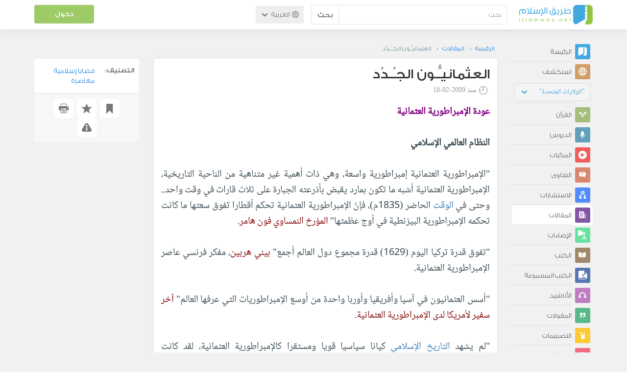

--- FILE ---
content_type: text/html; charset=UTF-8
request_url: https://ar.islamway.net/article/5076/%D8%A7%D9%84%D8%B9%D8%AB%D9%85%D8%A7%D9%86%D9%8A%D9%88%D9%86-%D8%A7%D9%84%D8%AC%D8%AF%D8%AF?__ref=c-rel&__score=0.4
body_size: 26242
content:
<!DOCTYPE html>
<html lang="ar">
<head>
    <meta charset="utf-8">
    <title>العثمانيـُّـون الجـُـدُد - حامد بن عبد الله العلي - طريق الإسلام</title>
    <link rel="canonical" href="https://ar.islamway.net/article/5076/%D8%A7%D9%84%D8%B9%D8%AB%D9%85%D8%A7%D9%86%D9%8A%D9%88%D9%86-%D8%A7%D9%84%D8%AC%D8%AF%D8%AF"/>
                                <link rel="amphtml" href="https://ar.islamway.net/amp/article/5076/%D8%A7%D9%84%D8%B9%D8%AB%D9%85%D8%A7%D9%86%D9%8A%D9%88%D9%86-%D8%A7%D9%84%D8%AC%D8%AF%D8%AF"/>
                <meta name="viewport" content="width=device-width, initial-scale=1, maximum-scale=5">
    <link rel="preconnect" href="//static.islamway.net">
    <link rel="preload" href="//static.islamway.net/bundles/islamway/fonts/iw-icons-1.4.woff2" as="font" type="font/woff2" crossorigin>
            <link rel="preload" href="//static.islamway.net/bundles/islamway/fonts/gess-med.woff2" as="font" type="font/woff2" crossorigin>
        <link rel="preload" href="//static.islamway.net/bundles/islamway/fonts/noto-naskh-ar.woff2" as="font" type="font/woff2" crossorigin>
        <link rel="preload" href="//static.islamway.net/bundles/islamway/fonts/gess-light.woff2" as="font" type="font/woff2" crossorigin>
        <meta http-equiv="X-UA-Compatible" content="IE=edge">
    <link rel="icon" type="image/x-icon" href="/favicon.ico"/>
    <meta name="theme-color" content="#3c763d"/>
    <meta name="description" content="العثمانيـُّـون الجـُـدُد - حامد بن عبد الله العلي. التصنيف: قضايا إسلامية معاصرة">
<meta name="fb:admins" content="100001957972275">
<meta name="fb:app_id" content="1071389429539367">
<meta name="og:type" content="article">
<meta name="og:url" content="https://ar.islamway.net/article/5076">
<meta name="og:title" content="العثمانيـُّـون الجـُـدُد - حامد بن عبد الله العلي">
<meta name="og:description" content="العثمانيـُّـون الجـُـدُد - حامد بن عبد الله العلي. التصنيف: قضايا إسلامية معاصرة">
<meta name="twitter:card" content="summary">
<meta name="twitter:site" content="@IslamwayApps">
<meta name="twitter:title" content="العثمانيـُّـون الجـُـدُد - حامد بن عبد الله العلي">
<meta name="twitter:description" content="العثمانيـُّـون الجـُـدُد - حامد بن عبد الله العلي. التصنيف: قضايا إسلامية معاصرة">

    
    
<script type="application/ld+json">
{
    "@context": "http://schema.org",
    "@type": "Article",
    "headline": "العثمانيـُّـون الجـُـدُد",
    "publisher": {
        "@type": "Organization",
        "logo": {
            "@type": "ImageObject",
            "encodingFormat": "png",
            "width": 210,
            "height": 60,
            "isFamilyFriendly": "True",
            "url": "https://static.islamway.net/bundles/islamway/images/logo-210x60-ar.png"
        },
        "name": "Islamway"
    },
    "aggregateRating": {
        "@type": "AggregateRating",
        "ratingCount": 139,
        "ratingValue": 4.9,
        "bestRating": 5,
        "worstRating": 1
    },
    "author": {
        "@type": "Person",
        "name": "حامد بن عبد الله العلي"
    },
    "datePublished": "2009-02-18T00:00:00+0300",
    "dateModified": "2009-02-18T00:00:00+0300",
    "mainEntityOfPage": {
        "@type": "WebPage",
        "breadcrumb": {
            "@type": "BreadcrumbList",
            "itemListElement": [
                {
                    "@type": "ListItem",
                    "position": 1,
                    "item": {
                        "@id": "/",
                        "name": "الرئيسة"
                    }
                },
                {
                    "@type": "ListItem",
                    "position": 2,
                    "item": {
                        "@id": "/articles",
                        "name": "المقالات"
                    }
                },
                {
                    "@type": "ListItem",
                    "position": 3,
                    "item": {
                        "@id": "/article/5076",
                        "name": "العثمانيـُّـون الجـُـدُد"
                    }
                }
            ]
        }
    }
}
</script>
            <script>
        window.ga=window.ga||function(){(ga.q=ga.q||[]).push(arguments)};ga.l=+new Date;
        ga('create', 'UA-383411-1', {'cookieDomain': 'none','siteSpeedSampleRate': 20});
        ga('require', 'displayfeatures');
        ga('set', 'anonymizeIp', true);
        ga('send', 'pageview');
        ga('set', 'contentGroup3', 'islamw');
        ga('set', 'contentGroup5', window.matchMedia('(display-mode: standalone)').matches ? 'standalone' : 'browser');
    </script>
    <script async src='https://www.google-analytics.com/analytics.js'></script>

    <link rel="manifest" href="/manifest-ar.json"/>
    <link rel="publisher" href="https://plus.google.com/112852462581299882836/"/>     <link rel="home" href="https://ar.islamway.net/"/>
    <meta name="application-name" content="طريق الإسلام"/>
            <link rel="stylesheet" href="https://static.islamway.net/bundles/islamway/css/bootstrap-3.3.4.min.css">
                    <link rel="stylesheet" href="https://static.islamway.net/bundles/islamway/css/bootstrap-rtl-3.3.4.min.css">
                                            <link rel="stylesheet" href="https://static.islamway.net/assets/1.1.15/css/main_rtl.min.css">
                            <link rel="stylesheet" href="/bundles/islamway/css/ramadan1446.css">
        <style>
    .fatwarequest-user-email { color: #2196f3; }
    .entry-view .book-cover { width: 80%; max-width: 400px !important; }
    .post-details .img-wpr img { width: 100% }
    .entry-view .scholarBottom div.info a { color: #555; font-size: 11pt; }
    .brief-biography { font-size: 9pt; }
    @media (max-width: 480px) {
      .post-details #accordion .panel-body { padding: 15px 3px 3px; }
    }

    #content-wpr .entry-view .breadcrumbs, #content-wpr .collection-wpr .breadcrumbs { display: block; margin: 0; padding: 0 20px 10px; max-width: 100%; overflow: hidden; }
    #content-wpr .breadcrumbs ul { width: 800px; }
    #content-wpr .breadcrumbs li a, .breadcrumbs li span { font: 200 13px GE_SS !important; padding: 0; }
    #content-wpr .breadcrumbs li a span { color: #1e88e5; }
    #content-wpr .breadcrumbs li + li::before { content: ""; padding: 0; }

    #content-header.aggregate-173 .iw-panel {
        position: relative;
        margin-top: 0 !important;
        padding: 70px 30px !important;
        text-align: center;
        background-position: left bottom;
        background-repeat: no-repeat;
        background-size: cover;
        background-image: url(/bundles/islamway/images/ramadan-banner-bg.png);
        background-color: #42a9df;
    }
    
    #content-header.aggregate-178 .iw-panel, 
    #content-header.aggregate-182 .iw-panel, 
    #content-header.aggregate-184 .iw-panel, 
    #content-header.aggregate-186 .iw-panel, 
    #content-header.aggregate-188 .iw-panel,
	#content-header.aggregate-190 .iw-panel {
        position: relative;
        margin-top: 0 !important;
        padding: 70px 30px !important;
        text-align: center;
        background-position: left bottom;
        background-repeat: no-repeat;
        background-size: cover;
        background-color: #42a9df;
    }
    
    #content-header.aggregate-178 .iw-panel {
        background-image: url(/bundles/islamway/images/ramadan-1442-banner-bg-02.jpg);
    }
    
    #content-header.aggregate-182 .iw-panel {
        background-image: url(/bundles/islamway/images/ramadan-1443-banner-bg-02.jpg);
    }
    
    #content-header.aggregate-184 .iw-panel {
        background-image: url(/bundles/islamway/images/Lial-Ashr.png);
    }

    #content-header.aggregate-186 .iw-panel {
        background-image: url(/bundles/islamway/images/ramadan-1444-banner-bg-02.jpg);
    }

    #content-header.aggregate-188 .iw-panel {
        background-image: url(/bundles/islamway/images/ramadan-1445-banner-bg-02.jpg);
    }
	
	#content-header.aggregate-190 .iw-panel {
        background-image: url(/bundles/islamway/images/ramadan-1446-banner-bg-02.jpg);
    }

    #content-header.aggregate-173 h1 span, 
    #content-header.aggregate-178 h1 span, 
    #content-header.aggregate-182 h1 span, 
    #content-header.aggregate-184 h1 span, 
    #content-header.aggregate-186 h1 span, 
    #content-header.aggregate-188 h1 span,
    #content-header.aggregate-190 h1 span {
        display: none;
    }

    #content-header.aggregate-173 h1, 
    #content-header.aggregate-178 h1, 
    #content-header.aggregate-182 h1, 
    #content-header.aggregate-184 h1, 
    #content-header.aggregate-186 h1,
    #content-header.aggregate-188 h1,
    #content-header.aggregate-190 h1 {
        color: #fff !important;
        margin: 0 !important;
    }
    </style>
    <script>var isOldIE = false;</script>
    <!--[if lt IE 9]>
    <script>
        // <![CDATA[
    isOldIE = true;
    document.createElement('header');document.createElement('nav');document.createElement('main');document.createElement('footer');
    // ]]>
    </script>
    <![endif]-->
    <!--[if lte IE 9]>
    <script src="//static.islamway.net/bundles/islamway/js/respond-1.4.2.min.js"></script>
    <![endif]-->
</head>
<body class="rtl hover" itemscope itemtype="http://schema.org/WebPage">
<div class="main-wrapper">
    <header class="nav-onscroll nav-down" itemscope itemtype="http://schema.org/WPHeader">
        <div id="header-top">
            <div id="brand-bar">
                <div class="container">
                    <div class="brand-bar-search">
                        <div class="brand-logo">
                            <a href="/">
                                <img height="40" src="//static.islamway.net/uploads/settings/ar-logo.png" alt="طريق الإسلام">
                            </a>
                        </div>
                        <div id="search-wpr">
                            <a href="#" class="main-menu-trigger"><span class="icon-menu"></span><span class="hint">القائمة الرئيسية</span></a>
                            <form method="get" role="search" action="/search">
                                <div class="input-group">
                                    <label for="srch-term" class="sr-only">بحث</label>
                                    <input type="text" class="form-control" placeholder="بحث"
                                           name="query" id="srch-term" value="">
                                    <div class="input-group-btn">
                                        <button class="btn btn-default" type="submit">بحث</button>
                                    </div>
                                </div>
                            </form>
                        </div>

                        <div class="language-picker dropdown">
                            <a href="#" class="dropdown-toggle" data-toggle="dropdown" aria-expanded="false" role="button">
                                <span class="icon-globe"></span>
                                العربية
                                <span class="arrow-down icon-arrow-down"></span>
                            </a>
                            <ul class="dropdown-menu" role="menu" aria-labelledby="language menu">
                                                                    <li role="presentation">
                                                                                    <span role="menuitem" tabindex="-1" class="ar">العربية</span>
                                                                            </li>
                                                                    <li role="presentation">
                                                                                    <a role="menuitem" tabindex="-1" class="en" href="//en.islamway.net/">English</a>
                                                                            </li>
                                                                    <li role="presentation">
                                                                                    <a role="menuitem" tabindex="-1" class="fr" href="http://fr.islamway.net">français</a>
                                                                            </li>
                                                                    <li role="presentation">
                                                                                    <a role="menuitem" tabindex="-1" class="id" href="http://id.islamway.net">Bahasa Indonesia</a>
                                                                            </li>
                                                                    <li role="presentation">
                                                                                    <a role="menuitem" tabindex="-1" class="tr" href="http://tr.islamway.net">Türkçe</a>
                                                                            </li>
                                                                    <li role="presentation">
                                                                                    <a role="menuitem" tabindex="-1" class="fa" href="http://fa.islamway.net">فارسی</a>
                                                                            </li>
                                                                    <li role="presentation">
                                                                                    <a role="menuitem" tabindex="-1" class="es" href="http://es.islamway.net">español</a>
                                                                            </li>
                                                                    <li role="presentation">
                                                                                    <a role="menuitem" tabindex="-1" class="de" href="http://de.islamway.net">Deutsch</a>
                                                                            </li>
                                                                    <li role="presentation">
                                                                                    <a role="menuitem" tabindex="-1" class="it" href="http://it.islamway.net">italiano</a>
                                                                            </li>
                                                                    <li role="presentation">
                                                                                    <a role="menuitem" tabindex="-1" class="pt" href="http://pt.islamway.net">português</a>
                                                                            </li>
                                                                    <li role="presentation">
                                                                                    <a role="menuitem" tabindex="-1" class="zh" href="http://zh.islamway.net">中文</a>
                                                                            </li>
                                                            </ul>
                        </div>
                    </div>

                    <div class="brand-bar-user" data-intro-id="login" data-position='bottom' data-intro-text="تسجيل الدخول يتيح لك كامل خدمات الموقع أثناء التصفح">
                        <div id="user-menu">
                            <div class="membership-btns align-center col-xs-12">
    <div class="menu-container" >
        <a class="btn bg-green color-white header-btn"  data-toggle="modal" data-url="/login" data-target="#modalBox">دخول</a>
    </div>
    <br>
</div>

                        </div>
                    </div>

                </div>
            </div>
        </div>
    </header>

    <div id="main-wpr" class="container">
        <div class="row">
            <div class="col-lg-2 col-md-3">
                <div id="main-menu" class="inner-menu">
                    <div class="dropdown phone-language-picker">
                        <a href="#" class="dropdown-toggle" data-toggle="dropdown" aria-expanded="false" role="button">
                            <span class="icon-globe"></span>
                            العربية
                            <span class="arrow-down icon-arrow-down"></span>
                        </a>
                        <ul class="dropdown-menu" role="menu" aria-labelledby="language menu">
                                                            <li role="presentation">
                                                                            <span role="menuitem" tabindex="-1" class="ar">العربية</span>
                                                                    </li>
                                                            <li role="presentation">
                                                                            <a role="menuitem" tabindex="-1" class="en" href="//en.islamway.net/">English</a>
                                                                    </li>
                                                            <li role="presentation">
                                                                            <a role="menuitem" tabindex="-1" class="fr" href="http://fr.islamway.net">français</a>
                                                                    </li>
                                                            <li role="presentation">
                                                                            <a role="menuitem" tabindex="-1" class="id" href="http://id.islamway.net">Bahasa Indonesia</a>
                                                                    </li>
                                                            <li role="presentation">
                                                                            <a role="menuitem" tabindex="-1" class="tr" href="http://tr.islamway.net">Türkçe</a>
                                                                    </li>
                                                            <li role="presentation">
                                                                            <a role="menuitem" tabindex="-1" class="fa" href="http://fa.islamway.net">فارسی</a>
                                                                    </li>
                                                            <li role="presentation">
                                                                            <a role="menuitem" tabindex="-1" class="es" href="http://es.islamway.net">español</a>
                                                                    </li>
                                                            <li role="presentation">
                                                                            <a role="menuitem" tabindex="-1" class="de" href="http://de.islamway.net">Deutsch</a>
                                                                    </li>
                                                            <li role="presentation">
                                                                            <a role="menuitem" tabindex="-1" class="it" href="http://it.islamway.net">italiano</a>
                                                                    </li>
                                                            <li role="presentation">
                                                                            <a role="menuitem" tabindex="-1" class="pt" href="http://pt.islamway.net">português</a>
                                                                    </li>
                                                            <li role="presentation">
                                                                            <a role="menuitem" tabindex="-1" class="zh" href="http://zh.islamway.net">中文</a>
                                                                    </li>
                                                    </ul>
                    </div>
                    <ul id="activity-stream-tabs" class="list-inline">
    
    <li >
        <a href="/?tab=m">
            <i class="icon-logo-gray"></i>
            <span>الرئيسة</span>
        </a>
    </li>

        <li class="" data-intro-id="discover" data-position='bottom' data-intro-text="استعرض المواد الأكثر اهتمامًا من زوار دولتك أو الدولة التي تختارها">
        <a href="/?tab=h">
            <i class="icon-globe"></i>
            <span>استكشف</span>
        </a>
        <input type="hidden" id="country-code" name="country-code" value="US">
        <div id="country-selector" class="btn-group" data-id="US">
          <a type="button" class="dropdown-toggle" data-toggle="dropdown" aria-haspopup="true" aria-expanded="false">
              "الولايات المتحدة"
            <span class="arrow-down icon-arrow-down"></span>
          </a>
          <ul class="dropdown-menu">
            <li><a href="#" data-id="SA">السعودية</a></li>
            <li><a href="#" data-id="EG">مصر</a></li>
            <li><a href="#" data-id="DZ">الجزائر</a></li>
            <li><a href="#" data-id="MA">المغرب</a></li>
            <li class="countries-filter-search"><input id="country-filter" type="text" /></li>
            <li class="all-countries"></li>
          </ul>
        </div>
    </li>
</ul>
                    
    
<ul itemscope itemtype="http://schema.org/SiteNavigationElement">
            <li >
            <a itemprop="url" href="/recitations" title="القرآن">
                <i class="icon-recitations"></i>
                <span itemprop="name">القرآن</span>
            </a>
        </li>
            <li >
            <a itemprop="url" href="/lessons" title="الدروس">
                <i class="icon-lessons"></i>
                <span itemprop="name">الدروس</span>
            </a>
        </li>
            <li >
            <a itemprop="url" href="/videos" title="المرئيات">
                <i class="icon-videos"></i>
                <span itemprop="name">المرئيات</span>
            </a>
        </li>
            <li >
            <a itemprop="url" href="/fatawa" title="الفتاوى">
                <i class="icon-fatawa"></i>
                <span itemprop="name">الفتاوى</span>
            </a>
        </li>
            <li >
            <a itemprop="url" href="/counsels" title="الاستشارات">
                <i class="icon-counsels"></i>
                <span itemprop="name">الاستشارات</span>
            </a>
        </li>
            <li class="current">
            <a itemprop="url" href="/articles" title="المقالات">
                <i class="icon-articles"></i>
                <span itemprop="name">المقالات</span>
            </a>
        </li>
            <li >
            <a itemprop="url" href="/spotlights" title="الإضاءات">
                <i class="icon-spotlights"></i>
                <span itemprop="name">الإضاءات</span>
            </a>
        </li>
            <li >
            <a itemprop="url" href="/books" title="الكتب">
                <i class="icon-books"></i>
                <span itemprop="name">الكتب</span>
            </a>
        </li>
            <li >
            <a itemprop="url" href="/audiobooks" title="الكتب المسموعة">
                <i class="icon-audiobooks"></i>
                <span itemprop="name">الكتب المسموعة</span>
            </a>
        </li>
            <li >
            <a itemprop="url" href="/anasheed" title="الأناشيد">
                <i class="icon-anasheed"></i>
                <span itemprop="name">الأناشيد</span>
            </a>
        </li>
            <li >
            <a itemprop="url" href="/quotes" title="المقولات">
                <i class="icon-quotes"></i>
                <span itemprop="name">المقولات</span>
            </a>
        </li>
            <li >
            <a itemprop="url" href="/photos" title="التصميمات">
                <i class="icon-photos"></i>
                <span itemprop="name">التصميمات</span>
            </a>
        </li>
            <li >
            <a itemprop="url" href="https://akhawat.islamway.net/forum/" title="ركن الأخوات">
                <i class="icon-sisters"></i>
                <span itemprop="name">ركن الأخوات</span>
            </a>
        </li>
            <li >
            <a itemprop="url" href="/scholars" title="العلماء والدعاة">
                <i class="icon-scholars"></i>
                <span itemprop="name">العلماء والدعاة</span>
            </a>
        </li>
    </ul>

                    <ul class="about-menu">
                        <li ><a href="/contact-forms/send">
                                <i class="icon-logo-gray icon-gray"></i>
                                <span>اتصل بنا</span>
                            </a></li>
                        <li >
                            <a href="/page/101/%D9%85%D9%86%20%D9%86%D8%AD%D9%86">
                                <i class="icon-logo-gray icon-gray"></i>
                                <span>من نحن</span>
                            </a>
                        </li>
                        <li >
                            <a href="/page/104/%D8%A7%D8%B9%D9%84%D9%86%20%D9%85%D8%B9%D9%86%D8%A7">
                                <i class="icon-logo-gray icon-gray"></i>
                                <span>اعلن معنا</span>
                            </a>
                        </li>
                        <li>
                            <a class="back-to-old" onclick="ga('send', 'event', 'Back-to-old-version', 'https://ar.islamway.net/article/5076/%D8%A7%D9%84%D8%B9%D8%AB%D9%85%D8%A7%D9%86%D9%8A%D9%88%D9%86-%D8%A7%D9%84%D8%AC%D8%AF%D8%AF')" href="http://ar.old.islamway.net/article/5076/%D8%A7%D9%84%D8%B9%D8%AB%D9%85%D8%A7%D9%86%D9%8A%D9%88%D9%86-%D8%A7%D9%84%D8%AC%D8%AF%D8%AF?__ref=c-rel&amp;__score=0.4">
                                <i class="icon-logo-gray icon-gray"></i>
                                <span>الموقع القديم</span>
                            </a>
                        </li>
                    </ul>

                    <div class="about-sec">
                        <span class="copyrights">جميع الحقوق محفوظة 1998 - 2026</span>
                        <div class="side-social-icons">
                            <ul>
                                <li><a target="_blank" rel="noopener noreferrer" href="https://www.facebook.com/ArIslamway" title="Facebook"><span class="icon-facebook-rounded"></span></a></li>
                                <li><a target="_blank" rel="noopener noreferrer" href="https://twitter.com/ArIslamway" title="Twitter"><span class="icon-twitter-rounded"></span></a></li>
                                <li><a target="_blank" rel="noopener noreferrer" href="https://www.pinterest.com/ArIslamway" title="Pinterest"><span class="icon-pinterest-rounded"></span></a></li>
                            </ul>

                        </div>

                        
                    </div>
                </div>
            </div>

            <div class="col-lg-10 col-md-9">

                <a class="starttour" href="javascript:void(0);" style="display: none">مساعدة</a>
                <div class="ads_wrap">
                    <div class="ads-box-200x90 top_ad_small">
                        <div class="adunit" data-adunit="AR_200x90_W_top_allpages" data-dimensions="200x90" data-size-mapping="top-right-ads" itemscope itemtype="http://schema.org/WPAdBlock" style="margin:0 auto 15px auto;"></div>
                    </div>
                    <div class="ads-box-728x90 top_ad_big">
                        <div class="adunit" data-adunit="AR_728x90-320x100_WTM_top_allpages" data-size-mapping="top-left-ads" itemscope itemtype="http://schema.org/WPAdBlock" style=" margin:0 auto 15px auto;"></div>
                    </div>
                </div>
                <main class="row">
                    
                                                            <div id="content-wpr" class="col-sm-12">

                                                
                        
                                                
                        
                                        
                                                        <div class="content">
        <div class="row entry-view article" data-id="141111">
            <div class="breadcrumbs">
    <ul>
          <li><a href="/" class="home" data-tip="الرئيسة"><span>الرئيسة</span></a></li>
          <li><a href="/articles"><span>المقالات</span></a></li>
          <li><span>العثمانيـُّـون الجـُـدُد</span></li>
        </ul>
</div>

            <div class="col-lg-9 col-md-12 col-sm-12">
                
                <div class="w-box post-details clear">
                    <div class="post-title">
                        <h1 class="title">العثمانيـُّـون الجـُـدُد</h1>
                                                    <div class="time"><span class="icon-time"></span>منذ <span class="darker">2009-02-18</span></div>
                                            </div>
                    
                    <div class="html">
        <div ><span
style="color: #800080"><strong>عودة الإمبراطورية
العثمانية</strong></span><br />
<br />
<strong>النظام العالمي الإسلامي</strong><br />
<br />
"الإمبراطورية العثمانية إمبراطورية واسعة، وهي ذات أهمية غير متناهية
من الناحية التاريخية، الإمبراطورية العثمانية أشبه ما تكون بمارد
يقبض بأذرعته الجبارة على ثلاث قارات في وقت واحد.. وحتى في <a class="term" target="_blank" href="/tag/الوقت">الوقت</a>
الحاضر (1835م)، فإنّ الإمبراطورية العثمانية تحكم أقطارا تفوق سعتها
ما كانت تحكمه الإمبراطورية البيزنطية في أوج عظمتها" <span
class="maroon">المؤرخ النمساوي فون هامر</span>.<br />
<br />
"تفوق قدرة تركيا اليوم (1629) قدرة مجموع دول العالم أجمع" <span
class="maroon">بيني هربين</span>، مفكر فرنسي عاصر
الإمبراطورية العثمانية.<br />
<br />
"أسس العثمانيون في آسيا وأفريقيا وأوربا واحدة من أوسع الإمبراطوريات
التي عرفها العالم" <span class="maroon">آخر سفير لأمريكا
لدى الإمبراطورية العثمانية</span>.<br />
<br />
"لم يشهد <a class="term" target="_blank" href="/tag/التاريخ الإسلامي">التاريخ الإسلامي</a> كيانا سياسيا قويا ومستقرا كالإمبراطورية
العثمانية، لقد كانت الإمبراطورية العثمانية هي الدولة الأكبر،
والأوسع، والأكثر استقرارا، كانت تمتلك أكبر المصادر الإقتصادية في
أوروبا، وكان جهازها الإداري في حد ذاته بناء راسخا، يخدم ويرعى مصالح
الشعب العثماني، كان الأسطول العثماني يسيطر على كامل البحر الأبيض،
وكانت أسطنبول تبهر أنظار السياح الأوربيين كأكبر مركز للحضارة في
العالم" <span class="maroon">المستشرق الفرنسي
سوفواقت</span>.<br />
<br />
"كانت الإمبراطورية العثمانية دولة عالمية كبرى بحق" <span
class="maroon">المستشرق الألماني بابنجر</span>.<br />
<br />
"الإمبراطورية العثمانية هي إحدى أهم ظواهر التاريخ العالمي المذهلة
جداً، والخارقة للعادة" <span class="maroon">المؤرخ
الإنجليزي داوني</span>.<br />
<br />
"الإمبراطورية العثمانية هي الدولة الوحيدة التي جمعت الشرق الأوسط
تحت حكمها أطول حقبة في التاريخ.. إن كافة الأقوام الناطقة بالعربية
اجتمعت تحت راية دولة واحدة.. إن أيـَّا من الدول الأوربية
الاستعمارية التي أخذت مكان <a class="term" target="_blank" href="/search?domain=default&__ref=_keyword_&query=%22الدولة العثمانية%22">الدولة العثمانية</a>، سواء إنجلترا، أو
فرنسا، أو إيطاليا، أو روسيا، لم تتمكن من إدارة هذه الأقطار مدة طويل
، وبطريقة مستقرة كما أدارتها الدولة العثمانية" <span
class="maroon">المؤرخ الإنجليزي توينبي</span>.<br />
<br />
كل هذه النقول عن كتاب <span style="color: #a0522d">(تاريخ الدولة
العثمانية ليماز أزتونا ـ ص 7ـ 9)</span>.<br />
<br />
لا جدال في أنه لايمكن فهم علاقة النظام العالمي اليوم، والغرب خاصة،
بهذه المنطقة من العالم خاصة، وبالإسلام والمسلمين عامة، دون معرفة
تاريخ الإمبراطورية العثمانية، كيف انتظمت الأمة الإسلامية بأسرها في
نظام سياسي عالمي قائم على أسس الملة الإسلامية، والشريعة المحمدية،
وكيف انتهت.<br />
<br />
بل لايمكن فهم كيف وُلدتْ الدول العربيّة الحاليّة، وطبيعة علاقتها
بالنظام الغربيّ العالميّ، والدور الذي يريده هذا النظام لها في
الحيلولة دون عودة أي إمبراطورية إسلامية عالمية، دون التعرف على
تاريخ الإمبراطوريّة العثمانيّة الإسلاميّة العالميّة.<br />
<br />
ولامراء في أنـّه ليست ثمـة إمبراطورية قادت نظاما عالميا، قـد تعرضت
للظلم بتشويه التاريخ، أكثـر من الإمبراطورية العثمانية الإسلامية،
والسبب ظاهر لا يخفى، وهو أن الأمم التي تآمرت لإسقاط هذه
الإمبراطورية، لا شيء، سوى لأنها تمثـّل عظمة النظام الحضاري الإسلامي
العالمي، هي التي ـ في الغالب ـ كتب مؤخروها ومفكروها تاريخ هذه
الإمبراطورية.<br />
<br />
ولهذا أدخلت فيه التزييف، والافتراء، بهدف تقويض الأسس الفكرية
الحضارية التي تثبت قدرة الإسلام على إدارة العالم الإسلامي كلّه في
نظام عالمي حضاري، يحقِّق كل متطلبات النظام السياسي الناجح.<br />
<br />
ولهذا سننقل في هذا المقال ومضـات من تاريخ الإمبراطورية العثمانية،
من شأنها أن تلقي الضوء على عبقرية المسلمين في تأسيس النظام العالمي،
وحيويَّة ثقافتهم الإسلامية القادرة على بناء هذا التأسيس
الحضاري.<br />
<br />
وسننقل جميع هذه الومضات من فترات مختلفة، تقتصر على العصر الذهبي
لهذه الإمبراطورية فحسب، من نفس المصدر الذي نقلها منه نقول المقدمة،
إذ كان من أدق المصادر الموضوعية التركية التي أرَّخت لهذه
الإمبراطورية الإسلامية العظيمة.<br />
<br />
<strong>ومضـة</strong>: وصف لأحـد أعظـم أباطرة الإمبراطورية
الإسلامية:<br />
<br />
يقول المؤرخ الإيطالي zoro dolphin عن أعظم حاكم في الإمبراطورية
العثمانية فاتح القسطنطينية محمد الفاتح، والذي على يديه انتهت العصور
الوسطى وبدأت القرون الحديثــة:<br />
<br />
<span class="maroon">يقول</span>: "السلطان محمد، يندر أن
يضحك، ذكاؤه يعمل بصورة مستمرة، كريم جدا، عنيد، وجسور، وجريء في
تصميمه، ذكاؤه متّقد، هو كإسكندر الكبير، لا يشبع من الشهرة والرفعة،
يتحمل البرد والحر، والجوع والعطش، كلامه قطعي، لايخشى أحداً، بعيد عن
اللهو والمجون، يتكلم التركية واليونانية والصربية بصورة جيدة، ويجيد
قراءة وفهم اللغات الأخرى، يعكف على المطالعة كل يوم مدة من الزمن،
ومن الكتب التاريخية التي يطالعها: التاريخ الروماني، تاريخ البابوات،
أباطرة ألمانيا، وملوك فرنسا، ولمبارديا، له علم بجغرافيا إيطاليا
بصورة دقيقة، وبكامل فروعها، على علم كذلك بجميع الحكومات الموجودة في
أوربا، لا يستغني عن خارطة كبيرة لأوربا، يتبع العلوم العسكرية،
والجغرافية، برغبة شديدة، ماهر في تكييف نفسه على عادات وتقاليد
الأقطار المختلفة الموجودة في دولته" نقلا عن كتاب <span
style="color: #a0522d">(تاريخ الدولة العثمانية يماز أوتونا
1/144)</span>.<br />
<br />
<span class="maroon">ويقول عنه مــؤرّخ بريطاني</span>:
"فاتح، ليس متخصص لغات من الدرجة الأولى، ومؤرخا وفيلسوفا فحسب، بل هو
إلى جانب ذلك إداري عظيم، خيّال، وخبير في استعمال الأسلحة بشكل خارق
للعادة" <span style="color: #a0522d">(the harem. N.m.panzer لندن
1936م، ص 237)</span>.<br />
<br />
<strong>ومضـة</strong>: بداية عصر النهضة مع فتح الإمبراطورية
الإسلامية العثمانية لقسطنطينية<br />
<br />
ويقول مؤخر ثالث: "يبدأ عصر النهضة العلمية، مع فتح البيزنط في عام
1453م، على يد الفاتح، فاتح أحـد أكبـر حماة الإصلاح والنهضة العلمية
الحديثة، إن عصر النهضة العلمية مدين بالكثير، لتسامح فاتح وخلفيه
الأثنين، يسر فاتح إنتشار اللغة اليونانية القديمة في أوربا، دعا كل
من بايزيد وياوز، في 1506م، و1519، أنجيلو، وليوناردو دافينشي إلى
أستنابول بصورة رسمية، بينما لم يسمح لهما البابا بذلك" <span
style="color: #a0522d">(la renaissanee.p.Fayre ، 7، 46، 102، 104،
114)</span>.<br />
<br />
<strong>ومضـة</strong>: أول من اخترع الصواريخ<br />
<br />
وكانت الإمبراطورية الإسلامية العثمانية أول من اخترع الصواريخ، يقول
مؤلف كتاب تاريخ الدولة العثمانية في أحداث عام 1478م: "استعمل فاتح
في حصار أشكودرا، بالونات وصواريخ حريق، و11 مدفعا ضخماً جداً،
وصواريخ طيّارة تنفجر في المكان الذي تمسه" <span
style="color: #a0522d">(المصدر السابق ص 168)</span>.<br />
<br />
<strong>ومضــة</strong>: كان يطلق عليه إمبراطور روما الشرقية<br />
<br />
<span class="maroon">يقول مؤلف الكتاب السابق</span>: "إنَّ
الأنواط التي سكَّتها هذه الدول ـ عدة دويلات إيطالية في الفترة إبان
وبعد عام 1453م ـ باسم فاتح والتي تحمل صورته، موجودة في حوزتنا
حاليا، وتستطيع أن تقرأ على هذه الأنواط باللاتينية".<br />
<br />
<strong>ومضــة</strong>: فرح الكنائس بموت محمد الفاتح<br />
<br />
مات النسـر الكبــير:<br />
<span class="maroon">يقول مؤلف الكتاب السابق</span>: "علمت
البندقية خبر موت فاتح في 19 آيار، بعد 16 يوما من موته، كانت الرسالة
التي جلبها حامل البريد السياسي لسفارة البندقية في استانبول تحتوي
على الجملة التاريخية: "مات النسر الكبير"، دقَّت أجراس كافة الكنائس
الأوروبية، وجرت مراسم الشكر لمدة 3 أيام مع لياليها بأمر البابا"
<span style="color: #a0522d">(المصدر السابق ص 177)</span>.<br />
<br />
<strong>ومضــة</strong>: ظهور المشكلة الصفوية، وتمزيقها العالم
الإسلامي، وكسر الإمبراطورية العثمانية لها<br />
<br />
<span class="maroon">يقول مؤلف الكتاب السابق عن الشاه
إسماعيل الصفوي الذي شيَّع إيران</span>: "أمر بقتل والدته التي ثبتت
وأصرت على المذهب السني، وحول إيران السنية بالدم والنار إلى إيران
الشيعية، حظر اعتناق المذهب السنّي، وقتل من قبض عليه من الرجال
السنيّين.. وهكذا قسم الشاه إسماعيل العالم الإسلامي السني والتركي
إلى فريقين.<br />
<br />
كان قد دخل بين تركيا وتركستان، كان دخوله إيران واستيطانه فيها
باقتدار، وقوة، أقوى بكثير من مجيء الفاطميين ـ في حينهم ـ إلى
المغـرب واستيطانهم في <a class="term" target="_blank" href="/tag/مصر">مصر</a>، وبينما استؤصل المذهب الشيعي من مصر،
بضربة واحدة من صلاح الدين الأيوبي، ما تزال إيران حاليّا شيعيّة، حقق
الشاه إسماعيل هذه النتيجة باستيلاءه على إيران التي يشكل أكثريتها
سنيّون، من حوزة أتراك آقويونلو السنيّين.. أرسل الشاه إسماعيل عملاءه
وعيونه ـ الذين يُسمى واحدهم خليفة ـ إلى الأناضول لإدخال التركمان
الذين لم يسكنوا المدينة، ويصبحوا أتراكا، إلى المذهب الشيعي.<br />
<br />
من ناحية أخرى، كان يسعى إلى إضعاف وكسر شوكة الدولة العثمانية في
الأناضـول عن طريق الفوضى والإرهاب، وعلى الرغم من أنَّ مصر كانت
حائزة على الخليفة، والمدن الإسلامية المقدّسة، والأمانات الإسلامية
المقدّسة، والمؤسّسات الكبرى، كالجامع الأزهـر، فإنهّـا كانت بالنسبة
للشاه مسألة ثانوية، ذلك أنه كان يدرك أنه عندما تتضعضع العثمانية
فسوف تضمحـل المماليك.<br />
<br />
والعكس ليس صحيحاً، وكان يعلم أنَّ الدولة المملوكية في حالة انحطاط،
وفي فترة تدنِّ، أو هي على أقل تقدير، فقدت حيويتها، أما العثمانية،
فإنها تعيش فترة حيويتها، مستهدفة إقامة الدولة العالمية.<br />
<br />
أرسل الشاه سفراء إلى البندقية ليخبرها بأنه عازم على القضاء على
العثمانية، وأنه على الدول الأوربية إن كانت تريد الحصول على بعض
المكاسب أن تتحرك من روملي، كان يعلم أن البندقية هي مركز الدبلوماسية
الأوربية".<br />
<br />
<span class="maroon">ثم قال عن معركة جالدران ـ 1514م ـ
التاريخية التي هزم فيها الجيش العثماني الإسلامي جيش الشاه
الصفوي</span>:<br />
"لم تكن الدولة قد تهددت حتى ذلك اليوم بخطر خارجي كبير على هذه
الدرجة، عدا تيمور.. لكن تيمور كان سنيا ـ حنيفا، أما الشاه، فإنه
بالإضافة إلى أسره للأقطار، كان يريد أسر النفوس والضمائر، وكان
يستعمل لتحقيق ذلك الإرهاب، والدم، والنار، والسيف، كان من الممكن أن
يسفـر انهزام الجيش العثماني عن فرض الصفويين التشيع على الأناضـول
الوسطى، وإلحاقها بإيران" <span style="color: #a0522d">(215ـ
218)</span>.<br />
<br />
<span class="maroon">ثم قال في وصف المعركة</span>: "أمر
البادشاه فتح الجناحين على شكل هلال، وأخذت فرقة المدفعية موضعها،
وأخذت كتائب التركمان الشجاعة، تتساقط بسرعة بنار المدفعية العثمانية،
وبينما كان يتطلع إلى صحراء جالدران المليئة بعشرات الألوف من جنود
الصفويين أغلق فيالقه في الجناحين الأيمن، والأيسـر، وساق فرقة
الاحتياطية إلى الأمام، وأمر بالهجوم على مركز الجناح الأيمن الصفوي
الذي يضمَّ الشاه، جرحت يد الشاه ورجله، وأخذ يستعد للهرب، خاب ذكر
الرجل الذي أفنى 12 من الدول خلال 15 عاما.. انتقل سرادق الشاه،
وعرشه، وخزينته التي تضم أكبر الماسات العالمية، وزوجته تاجلي خانم،
لحوزة العثمانية ..<br />
<br />
قرر الشاه عدم إمكان الدفاع عن مدينة العرش تبريز بعد مروره عليها،
وهرب إلى المناطق الداخلية من إيران، كان عدد سكان تبريز في ذلك
التاريخ يتجاوز المليون نسمة، ولم يكن في أوروبا ـ بما فيه استنبول ـ
أي مدينة بهذا الحجم، تليت <a class="term" target="_blank" href="/tag/الخطبة">الخطبة</a> بالشعائر السنية، وباسم السلطان
سليم 1514م ـ". <span style="color: #a0522d">(المصدر السابق 215ـ
218)</span>.<br />
<br />
<strong>ومضــة</strong>: نجاح مشروع السلطان سليم العثماني في تكوين
(اتحاد إسلام) أي الاتحاد الإسلامي العام<br />
<br />
بعد معركة جالدران بسنتين، انتصر الجيش العثماني على الجيش المملوكي
الذي كان بحوزته الخلافة العباسية، وتحت سلطته الميزات المعنوية
العليا للمسلمين، مكة، والمدينة، والقدس.<br />
<br />
وكان الإنتصار الكبير في مرج دابق، أعطى الإمبراطورية العثمانية قفزة
تاريخية مكنتها من التربع على عرش أكبر دولة عالمية ذلك الوقت.<br />
<br />
<strong>ومضــة</strong>: خادم الحرمين الشريفين<br />
<br />
عندما دخل السلطان سليم حلب، أطلق الخطيب الذي تلا الخطبة على السلطان
سليم وصف (حاكم الحرمين الشريفين)، فتدخل البادشاه وبدَّل كلمة (حاكم)
بخادم، ثم تلقـب الخلفاء الذين انحدروا من بني عثمان، بصورة رسمية حتى
1924م، بلقب خادم الحرمين الشريفين <span
style="color: #a0522d">(المصدر السابق ص 225)</span>.<br />
<br />
"خرَّ السلطان سليم الذي لم يتمكَّن من السيطرة على دموع عينيه، على
الأرض ساجداً سجدة الشكـر، ووضع رأسه على أرض المسجد المرمري بعد رفعه
للسجادة من الموضع الذي يجلس فيه، فرحاً لنيله خلافة الرسول صلى الله
عليه وسلم الشرعية، خلع خلعته التي لا تقدر بثمن وألبسها الخطيب، ثم
أمر بنقل الأمانات المقدسة الموجودة في القاهرة، ومكة، إلى ساري
طوبقابو في استانبول، وشيد جناح خرقة شريف (<a class="term" target="_blank" href="/search?domain=default&__ref=_keyword_&query=%22البردة%22">البردة</a> الشريفة)، لحفظها،
واكتملت صفة خلافة السلطان سليم بإنتقال <a class="term" target="_blank" href="/tag/القدس">القدس</a>، والمدينة المنورة،
ومكة المكرمة إلى الإدارة العثمانية".<br />
<br />
<strong>ومضــة</strong>: حجم الإمبراطورية العثمانية عند وفاة
السلطان سليم<br />
<br />
<span class="maroon">قال في المصدر السابق</span>: "قام خلال
8 سنوات بأعمال لايستوعبها العقل، وجعل الإمبراطورية العثمانية دولة
عالمية حقيقية كبرى (1517)، وحافظت الدولة العثمانية على فتوحاته مدة
4 قرون، ترك دولة مخيفة لأعدائها، تمتد بين فاس وحضرموت، سودان،
وروسيا، كان هدفه، يحقق في إيران ما حققه صلاح الدين الأيوبي في مصر
من حيث القضاء على الحكم الشيعي، الذي لم يكن قد أكمل بعد سنته ألـ
20، والسعي لإقامة الإتحاد الإسلامي، والوصول إلى طوران، تركستان،
والهنـد" <span style="color: #a0522d">(ص 237)</span>.<br />
<br />
<strong>ومضــة</strong>: فتح رودس عام 1522م، وقصة فرسان مالطة<br />
<br />
تولى السلطان سليمان القانوني الذي حقَّق عالمية الإمبراطورية
الإسلامية العثمانية بحق، تولى الخلافة الإسلامية ـ كان الإمبراطور
سليم قد أعلن أنه وارث الخلافة من الخليفة العباسي بعد سقوط المماليك
ـ بعد والده، لفتح بلغراد، ففتحها.<br />
<br />
ثم توجه برفقته شيخ الإسلام علي أفندي ـ أي المفتي العام ـ إلى جزيرة
رودس، <span class="maroon">قال المؤلف في المصدر
السابق</span>: "كانت رودس بلوى كبرى بالنسبة للمسلمين، كانت طريقة
saint-jean العسكرية التي تسيطر على رودس، والجزر الاثني عشر وبودروم،
قد تأسست خلال الحملات الصليبية في عكـّا للجهاد ضد المسلمين، كانت
هذه الطريقة لا تزال تقوم بمهمتها بواسطة أسطولها، تضرب السفن التي
تسير في شرق البحر الأبيض المتوسط بين الأناضول، ومصر،
وسورية"..<br />
<br />
ثم بعدما وصف حصار المسلمين للجزيرة <span
class="maroon">قال</span>: "عجز الفرسان ـ أي فرسان مالطا
سمُـُّوا بذلك لأنَّهـم انتقلوا بعد ذلك لمالطا ـ بسبب إمكان الرمي
داخل القلعة بواسطة مدافع الهاون، والقذائف التركية، كان الجاسوس
الموجود داخل القلعة، يخبر بالأماكن الحسّاسة في القلعة بواسطة الضوء،
لم يقبض على الجاسوس إلاَّ بعد أسابيع حيث مزَّقه الفرسان، لقيت
الجاسوسات التركيات الـ 3 الموجودات في القلعة، نفس العاقبة، أثناء
إضرامهنّ <a class="term" target="_blank" href="/tag/النار">النار</a>، ورغـم تقطيع أعضاء هؤلاء إرباً إرباً، لم يبحن بأسماء
الجواسيس الآخرين الموجودين في القلعة".<br />
<br />
ثم قال بعدما ذكر سماح الخليفة سليمان للفرسان بالخروج من القلعة
سالمين: "أخذ الفرسان أسلحتهم، ووافق السلطان سليمان على زيارة
الأستاذ الأعظم الذي كان فرنسيا، حيث مَثـُل بين يديّ السلطان مرة
أخرى بعد 6 أيام، وشكره على السماح للفرسان بالخروج بسماحة إنسانيّة
لا تصدق، خلال هذه الأيام كان البابا أندريانوس الثاني يجري مراسم
أعياد الميلاد في كنيسة سان بيترو في روما، فتدحرجت حجارة سقطت من
حافة سقف الكنيسة نحو قدميه، فتشاءم الباب، وقال (سقطت رودس).. وهكذا
اقتلعت وأزيلت من شرق البحر الأبيض المتوسط دولة كاثوليكية، من بقايا
الحملات الصليبية التي يرجع تاريخها إلى 213سنة، وهي آخر دولة صليبية
قضى عليها المسلمون، وفي 1530م، أعطى الملك شارل كوينت إلى الفرسان
جزيرة مالطة، وفي هذه المرة قاموا من هذه الجزيرة بإيذاء المسلمين
الموجودين في أواسط البحر الأبيض" <span style="color: #a0522d">(ص
264)</span>.<br />
<br />
<strong>ومضــة</strong>: قصة لجوء فرنسا لخليفة المسلمين ضـد شارل ـ
كونت<br />
<br />
كان شارل كوينت يقيم في أسبانيا وهولندا، ويدير ألمانيا بواسطة أخيه
فرديناند فون، وكانت عاصمة ألمانيا هي فيينا، وكانت لديه دولة قوية
تهدد الخلافة الإسلامية العثمانية.<br />
<br />
<span class="maroon">قال في المصدر السابق</span>: "صمَّم
السلطان على تشتيت هذه الدولة، وتقسيمها إلى دول كما كانت في السابق،
ويلاحظ أن في ذلك الوقت كانت أسبانيا هي الدولة الوحيدة التي تمتلك
أقدر جيش وأسطول، كما كانت قد أصبحت ذات مستعمرات كبيرة في أمريكا..
بقي ملك فرنسا، وملك إنكلترا، مستقلين بين الحكـّام الأوربيين، وكان
شارل ـ كوينت، قد أدخـل البقية بشكلٍ أو بآخر في قبضته، عزم ملك فرنسا
على منازلة شارل ـ كوينت ـ مهما كلّف الأمر، لكنّه هـُزم في الحرب
الميدانية، وأُسـر، وسيق إلى مدريد، وسجن في أحد القصور.<br />
<br />
أرسلت أمه إلى السلطان سليمان القانوني، ورجته تخليص ابنها من السجن،
وعندما اطلع السلطان في 6/12/1525م، على كتاب نائبة ملكية فرنسا
ووالدة ملك فرنسا، أصبحت بيده حجـَّة مهمّة تجاه شارل ـ كوينت، كما
أصبح معه حليف طبيعي في الغـرب، وأصبح بإمكانه التحرُّك باسم ملك
فرنسا بصورة شرعية، ورسمية، حيث إنَّ فرنسا قد طلبت منه ذلك بصورة
رسمية.. كان شارل كوينت بالنسبة للأوربيين، إمبراطوراً على روما
الغربية، أما السلطان سليمان، فإنـَّه إمبراطور روما الشرقية، وكان
السلطان سليمان يرى أنّه هو إمبراطور روما الموحدة، وأنّ شارل ـ كوينت
غاصب.. أمـّا بالنسبة لفرنسا، فقد كان لجوؤها لإمبراطور أوربا الشرعي،
السلطان سليمان، أمـراً مشروعا بالنسبة للقانون الدولي في ذلك العهد،
إذ كان في ذلك العصـر، مرجعان اثنان بالنسبة للملوك النصارى الذين
يصيبهم الحيف: الإمبراطور، والبابا، وكانت قوة البابا العسكرية
محدودة، إذ لم يكن يسيطر إلا على إيطاليا الوسطى فقط.<br />
<br />
كان شارل ـ كونت قد سجن فرانسوا في قصـر من مخلَّفـات العرب في مدريد،
وأجبره هناك على توقيع معاهدة مدريد، ذات الشروط الصعبة وأخلى سبيله،
ذهب فرانسوا ـ ملك فرنسا ـ الذي وقع هذه المعاهدة السيئة للحصول على
حريته إلى باريس ناجيا بنفسه، ولم يكن ينوي أبـداً تنفيذ شروط هذه
المعاهدة، وأَخــذ في تطوير العلاقات التي بدأت والدته بتأسيسها مع
السلطان سليمان..<br />
<br />
أضطر شارل ـ كوينت، خلال سلطنته الطويلة، إلى مواجهة أربعة أعداء
ألدّاء له: أحدهم سليمان القانوني، الثاني بربروس خير الدين باشا ـ
تركه السلطان سليمان يتولى أمر البحر المتوسط ـ، الثالث فرانسوا،
ورابعهم مارتن لوثر" <span style="color: #a0522d">(ص
268)</span>.<br />
<br />
<strong>ومضــة</strong>: ظهور مارتن لوثر نعمة للخلافة الإسلامية،
ودعم السلطان سليمان للوثر<br />
<br />
<span class="maroon">يكمل صاحب المؤلف السابق</span>: "لقد
كان ظهور لوثر في هذه السنوات بالضبط، نعمة بالنسبة للعثمانيين،
تمزَّقت الوحدة الكاثوليكية، عمل شارل كوينت الكاثوليكي المتعصب على
القضاء على مارتن لوثر المتعنّت، لكن مذهب لوثر انتشر بسرعة فائقة،
وأصبحت أقطار كثيرة تدين بالبروتستانتية، وانفصلت عن نفوذ البابا، عمل
القانوني ما بوسعه لمساندة لوثر، وتقويته" <span
style="color: #a0522d">(ص 269)</span>.<br />
<br />
<strong>ومضــة</strong>: أعجب حرب في تاريخ الخلافة الإسلامية
العثمانية حـرب المجـر، عام 1526م<br />
<br />
قادها الخليفة بنفسه، وأصيب بسهم:<br />
<span class="maroon">في المؤلف السابق</span>: "كان قوام
الجيش الإمبراطوري العثماني 100000و300 مدفع، أما الجيش المجري فقد
كان يبلغ عدده نحو 200000 ويتكون من أقوام مختلفة، ومن بين هذا العدد
38000، من الوحدات المساعدة التي جاءت من ألمانيا.. جعلت الأمطار
المستمرة منذ شهور من السهل، مستقنعات متناثرة، وكان الرذاذ ما يزال
يتساقط، وقد كانت بالفعل ناحية من السهـل، مستنقعاً كبيراً، دخل
البادشاه بعد صلاة الصبح بين صفوف الجيش، وألقى خطبة بليغة.. ويقول
جلال زاده: إن السباهيين ـ الخيالة ـ لم يستطيعوا السيطرة على
دموعهم.. هجم المجريون الذين سئموا الانتظار في وقت العصر.<br />
<br />
أمر البادشاه فرق روملي بالإنشطار إلى قسمين، وجر العدوِّ إلى الداخـل
بعد مقاومة قليلة، كان 35 فارسا مجريا قد أقسموا على قتل البادشاه ـ
قائد الجيش الإسلامي ـ 3 منهم استطاعوا الإقتراب من البادشاه، وقتل
الآخرون، أصيب القانوني برمية سهم لكنَّ السهم لم ينفذ من الدرع،
وقَتَل الفرسان الثلاثة بسيفه.<br />
<br />
يعتبر هذا الحادث من الملاحم الوطنية في التاريخ المجري، تـم تدمير
الخيالة المجرية المدرعة التي تعرضت لقصف 300 مدفع دفعة واحدة، قام
بالي وخسروا بمناورات مستمرة تستهدف سوْق العدو نحو المستنقعات،
استمرت الحرب ساعة ونصف فقط، وفي نهاية هذه المدة، أصبح الجيش المجري
الذي عاش 637سنة، في ذمة التاريخ..<br />
<br />
دخل السلطان سليمان مدينة عرش المجر 11/9/1526م، كان قد احتفل بعيد
الفطـر في 11 تموز في بلغراد، استقبل السلطان تهاني عيد الأضحى في
سراي الملك 17 أيلول مكث 13 يوما في المدينة..<br />
<br />
عاد السلطان سليمان إلى استانبول 13/11/1526م، كفاتح للمجر، تبدل
الميزان تماما في أوربا الوسطى، وصلت الحدود التركية إلى النمسا
وجيكوسلوفاكيا، ودخلت العثمانية دول أوربا الوسطى" <span
style="color: #a0522d">(ص 272)</span>.<br />
<br />
<strong>ومضـــة</strong>: المعاهدة التي وضعت الخلافة الإسلامية
العثمانية على قمة النظام العالمي<br />
<br />
بعد عدة حملات عثمانية على أوروبّا، وتحقيق انتصارات متعاقبة، كان
العثمانيون يريدون التوجه للشرق لمواجهة الصفويين في إيران، فعقدت
معاهدة استانبول 19 حزيران 1547م، مع شارل ـ كوينت، وصادق عليها
السلطان سليمان".<br />
<br />
في المؤلف السابق: "تتلخص أهم شروط معاهدة أستانبول بما يلي:<br />
<br />
الاعتراف بالفتوحات التركية.. يعاد الشخص من رعايا العثمانية الهارب
إلى ألمانيا، في الحال إذا طلبت العثمانية ذلك، سواء كان مسيحيّا، أو
مسلما، ولا يعاد اللاّجئون على تركيا من الرعايا الألمان إنْ كانوا
مسلمين.. لا تستعمل صفة الإمبراطور في أوروبا في المكاتبات
الديبلوماسية مع تركية، إلاَّ بالنسبة (لبادشاه العالم) ـ أي ملك
العالم ـ السلطان سليمان" <span style="color: #a0522d">(ص
284)</span>.<br />
<br />
<strong>ومضـــة</strong>: اقتـــراح بغزو أمريكـــــا<br />
<br />
"اقترح على إبراهيم باشا ضرورة إرسال أسطول إلى أمريكا التي تُسمـّـى
(العالم الجديد) والحصول على مستعمرة فيها، لكن الباشا أفاد بأنَّ
لديهم أعمالا مهمة وكثيرة في البحر الأبيض، حيث إنـَّه يجـب كفِّ يد
الأسبان عن المغرب بصورة مطلقة، وإلاَّ فسوف تفعل أسبانيا في المغـرب
ما فعلته مع الشعب في <a class="term" target="_blank" href="/tag/الأندلس">الأندلس</a>، وفي العالم الجديد، وسوف تسعى إلى
كثلكة شمال إفريقيا بكامله من الأطلسي إلى مصــر" <span
style="color: #a0522d">(المصدر السابق ص 290)</span>.<br />
<br />
<strong>ومضــة</strong>: حملــة فرنســـا<br />
<br />
في هذه الومضـة يتبيّن كيف طلبت فرنسا إرسال جيش من الإمبراطورية
الإسلامية لحمايتها من نفوذ شارل ـ كوينت، ولتنميتها عسكريا،
وإقتصاديا.<br />
<br />
في المؤلف السابق: "كانت مملكة فرنسا (1533م ـ 1544) بتعدادها البالغ
15 مليونـاً، أكبر التجمعات الأوربية كثافة في النفوس، كان فرانسوا
الأول عازما على عدم الدخول تحت نفوذ شارل ـ كوينت، تمكـَّن من ذلك
بمساندة العثمانية، وفي 18 شباط 1536م، وقع الوزير الأعظم داماد
إبراهيم باشا على معاهدة الإمتيازات التي تحصل فرنسا بموجبها على بعض
الإمتيازات، وهي مساعدة لتنمية فرنسا عسكريا واقتصاديا، وهكذا منح
الديوان الإمبراطوري فرنسا بعض الإمتيازات التجارية التي من شأنها
تقويتها ببعض الميزات التي لم يعترف بها لغيرها من الدول" <span
style="color: #a0522d">(ص 300)</span>.<br />
<br />
"وهكذا تحقق طلب فرانسوا الأول بشأن إرسال جيش وأسطول إلى فرنسا، وقد
كان يصـر على ذلك منذ سنوات عديدة مع طلباته الأخرى، كالطلبات المالية
والتجارية وفتح جبهات متعددة" <span style="color: #a0522d">(ص
301)</span>.<br />
<br />
<strong>ومضــة</strong>: عزم القائد العسكري العثماني بربروس دخول
روما وإجراء عرض فيها، وتوسل السفير الفرنسي له ألاَّ يفعل ذلك<br />
<br />
"كان بربروس يروم الدخول إلى روما، وإجراء عرض فيها، لكن السفير
الفرنسي الموجود في الأسطول، خـرَّ على قدمي القائد البحري ورجاه
ألاَّ يفعل، إذ إن ذلك لا يساعد فرنسا، وإنما يحمل البابا على الحكم
بالحرمان على مليكه" <span style="color: #a0522d">(ص
310)</span>.<br />
<br />
<strong>ومضـة</strong>: حملة القائد العسكري العثماني والوزير الأعظم
سليمان باشا على الهند، ضد البرتغاليين<br />
<br />
"كان على أسطول باشا 7000 إنكشاري، و13000جندي بحري عدا الجدافة، وكان
سليمان باشا واليا على مصر منذ 12 سنة، اجتاز البحر الأحمر بتأنّ،
ودون عجلة، وأصلح كلَّ ما يمسّ سلطة الدولة في البحر الأحمر.. شنق
أمير عدن عامر الثالث على صاري سفينته الأميرالية، اتهمه بتقديم
التسهيلات للبرتغاليين وعدم إطاعة الخليفة" <span
style="color: #a0522d">(ص 327)</span>.<br />
<br />
"كانت لسليمان باشا مهمتان: إنهاء مظالم البرتغاليين التي استهدفت
إخراج مسلمي الهند، والتي كانت شبيهة بمظالم الأسبان التي ارتكبوها
تجاه العرب في الأندلس والمغرب، وكان هذا ديْنـا في رقبة الدولة
العثمانية بحكم كونها دولة الخلافة، وبحكم كونها أقدر دولة عسكرية،
وكونها الدولة الإسلامية الوحيدة التي تمتلك أسطولا، أما المهمة
الثانية لسليمان شابا، فهي إعادة فتح طرق تجارة الهند أمام البحارة
المسلمين، وطرق المرور للعثمانية، ولمصر كقطر عثماني" <span
style="color: #a0522d">(ص 328)</span>.<br />
<br />
"أرسل المدافع والبنادق إلى مسلمي أريترة والصومال ضد البرتغاليين
وحليفتهم مملكة الحبشة".<br />
<br />
<strong>ومضة</strong>: قهر مملكة الحبشة النصرانية المتحالفة مع
البرتغاليين<br />
<br />
"تمكـَّن أزدمير بك ـ قائد عثماني ـ على مرّ الزمن من أخذ كامل
أرتيرية، القسم الأكبر من الصومال، واستقطع قسما من الحبشة الأصلية
وربطها بولاية مصر".<br />
<br />
ثم تبين بعد ذلك أن هدف العثمانية كان إبعاد الحبشة عن البحار بصورة
مطلقة، وقطعها عن البرتغاليين.<br />
<br />
"تسلم ملك الحبشة الجديد كلاديوس 1540ـ 1559م، المدافع والبنادق
المرسلة من لشبونه وهي أول مرة يمتلك فيها سلاح.. أرسل والي اليمن 10
مدافع و900 جندي عثماني حملة بنادق، تمكن أحمد غران ـ قائد عثماني ـ
بهذه القوات من كسر الجيش المسيحي الحبشي الذي يحوي 450 جنديا
برتغاليا بصورة شديدة في معركة ألفا الميدانية، أرسل رأس الجنرال
البرتغالي إلى مصطفى باشا في زبيد" <span style="color: #a0522d">(ص
332)</span>.<br />
<br />
<strong>ومضة</strong>: فتح العثمانيين لبغداد، وتخليصها من هيمنة
الصفويين، وزعميهم ابن الشاه إسماعيل الصفوي الذي مات كمداً من هزيمته
أمام السلطان سليم العثماني في جالدران.<br />
<br />
"عندما اتضَّح أنَّ الجيش الإمبراطوري سائر إلى بغداد، أدرك والي
بغداد الصفوي تعـذّر مقاومة المدينة أمام العثمانية، فأخلى المدينة،
دخل السلطان سليمان مدينة الخلفاء بغداد 28 /11/1534م.. ذهب البادشاه
في الحال إلى مرقد الإمام الأعظم أبي حنيفة وزاره وأمر بإعمار
الأعظمية.. ظل البادشاه في بغداد 4 أشهر ويوم واحد وغادرها 1/4/1535م،
فتح كامل العراق الأوسط، تمت الموافقة على تابعية الأمير رشيد في
البصـرة، جاء إلى بغداد وقبل يد الخليفة" <span
style="color: #a0522d">(ص 342)</span>.<br />
<br />
"تأسست ولاية البصرة 1538م، وارتبطت بها مناطق جنوب العراق، الكويت،
الحساء، قطيف، نجد، قطر، بحرين، عمان، جبل شـمَّر، إما رأسا، أو بقبول
شيوخ العرب الحماية العثمانية، وهكذا تحقق انتشار عثمانــي واسع على
خليج البصرة".<br />
<br />
<strong>ومضـة</strong>: قيام الصفويين بنشر المذهب الشيعي للإنحياز
للشاه في البلاد السنية، واقتناع الخليفة العثماني بضرورة شن حملة على
الصفويين في إيران<br />
<br />
"كان السبب الأصلي للحملة هو استمرارهم في إرسال عملاء الشاه، خلسة
إلى الأناضول وجنوب القفقاس، لبث المذهب الشيعي، ونشر الدعاية
للإنحياز إلى الشاه، تأكدت ضرورة القيام بحملة جديدة، عند بدء
الصفويين في تطبيق ذلك بشكل دمويّ في شيروان (أذربيجان) أما في
الأناضول، فإنَّ عملية تبديل <a class="term" target="_blank" href="/tag/العقيدة">العقيدة</a> كانت تجري بدعاية دقيقة وسرية،
أراد الصفويون بعد شيروان، تبديل مذهب شعب داغستان السني <a class="term" target="_blank" href="/tag/الشافعي">الشافعي</a> في
شرق قفقاسيا الشمالية، وإدخالهم إلى المذهب الشيعي بحد السيف، لجأ
أمير داغستان، إلى العثمانية وطلب المعونة، قرر الديوان أن إيران سوف
لا تتوقف لتعويض خسائرها عن سياسة التسلط على جميع الدول السنية
الصغيرة" <span style="color: #a0522d">(ص 344)</span>.<br />
<br />
"كان الشاه في تبريز، أجلى المدينة وأنسحب إلى قزوين بعد أن علم بمجىء
البادشاه إلى خوي، كان عازما بشكل أكيد على عدم المجابهة في حرب
ميدانية، احتل العثمانيون تبريز" <span style="color: #a0522d">(ص
346)</span>.<br />
<br />
<strong>ومضة</strong>: حقيقة المقولة الأوربية الشائعة: (لولا الشاه
الصفوي لوصلت العثمانية إلى الراين)<br />
<br />
ذكـر المؤلف أنَّ إيران الصفوية طلبت اتفاقية صلح مع الخلافة
الإسلامية، فعقدت اتفاقية آماسيا 1555م، واستمر الصلح 23 سنة، وكانت
الصفوية قد أشغلت الخلافة العثمانية عن اجتياح أوروبا، وكانت تقف في
صف أعداء العثمانيين الأوربيين ـ لا سيما ألمانيا وأسبانيا ـ ضد
الخلافة الإسلامية.<br />
<br />
"إنَّ مقولة "لولا الشاه، لوصلت العثمانية إلى الراين"، الشائعة
الدائرة في أوروبا صحيحة، وإنَّ كانت المقولة المقابلة "لولا أوروبا
وخاصة أسبانيا وألمانيا، لوصلت العثمانية إلى تركستان"، لم تتردد في
إيران على الرغم من كونها حقيقة" <span style="color: #a0522d">(ص
348)</span>.<br />
<br />
<strong>ومضة</strong>: الحكَّام كانوا يطلبون المساعدة التكنلوجية من
استانبول<br />
<br />
"لم يكن الحكام المسلمون فقط هم الذين يطلبون المساعدة من استنابول،
وإنما بدأ الحكام الهندوس بذلك، فمثـلا: كان اثنان من راجات سيلان،
والبنغال قد أرسلا رسالتين إلى استانبول، يذكران فيها أنه في حالة
مساعدتهما عسكريا وتكنلوجيا، فإنهما سيعترفان بالبادشاه متبوعا لهما،
ويقران الدين الإسلامي، أرسل السلطان سليمان مساعدات تكنلوجية إلى
خاقانات، وخانات تركستان، كذلك أرسل مدافع، وبنادق، وعسكريين فنيين"
<span style="color: #a0522d">(ص 365)</span>.<br />
<br />
<strong>ومضة</strong>: وأي كلب هو ذلك الكافر حتى نخافه؟<br />
<br />
هذه العبارة قالها قائد القوات البحرية العثمانية في معركة من المعارك
مع الأسطول الصليبي 1571م، قال عن قائد الأسطول الصليبي: "وأيُّ كلب
هو ذلك الكافر حتى نخافه؟، إنني لا أخشى على منصبي، ولا على رأسي..
ألا توجد غيرة على الإسلام"، وقد استشهد في هذه المعركة مع ابنه <span
style="color: #a0522d">(ص 374)</span>.<br />
<br />
<strong>ومضة</strong>: فتح موسكــو 24/5/1571م<br />
<br />
"سار خان قرم دولت كيراي في ربيع 1571م، بجيش مكون من 120000 خيال
أكثرهم من قرم، وقسم منه جنود عثمانيون، إلى روسيا، استصحاب معه سرية
مدفعية عثمانية، جرت هذه الحملة للتعويض عن هزيمة استرخان، وتحذيرا
للروس من محاولتهم التوسع أكثر، تشتت الجيش الروسي بعد أن خسر 8000
شخص، ولم يتمكن من الدفاع عن موسكو دخل الأتراك موسكو، عاد الخان إلى
قرم مع 150000 أسير، وعلى إثر انتصاره، حصل على لقب (تخت ـ آلان) أي
كاسب العرش" <span style="color: #a0522d">(ص 376)</span>.<br />
<br />
<strong>ومضة</strong>: مساعدة الإمبراطورية العثمانية للمجاهدين
الأندلسيين ضد أسبانيا<br />
<br />
"استمر أولوج علي باشا بالاهتمام بقية المهاجرين الأندلسيين عند
تعيينه واليا الجزائر اعتبارا من 28 حزيران 1568م.. أرسل سفنه إلـ 40
إلى ميناء المرية، في إسبانيا، وتمكن من توصيل قدر كبير من الأسلحة
النارية إلى الثوار في جبال الأندلس، أركب آلاف المهاجرين من الذين
أمكنهم الإقتراب من الساحل... تمكّن عدّة مئات من البحرية الأتراك من
النزول إلى الأراضي الإسبانية مع أسلحتهم النارية، ومن بينها المدافع،
والوصول إلى الثوار الأندلسيين، والإنضمام إليهم.. وفي 1569م، جرى
إنزال على الأندلس على نطاق واسع، عدة مئات من جنود البحرية، دخلوا
أعماق الأندلس ومعهم 4000 بندقية، ومهمات أخرى، وأنضموا إلى الثوار"
<span style="color: #a0522d">(ص 378)</span>.<br />
<br />
<strong>ومضة</strong>: ادخال إنكلترا تحت الحماية العثمانية<br />
<br />
"1580م، كتبت الملكة إليزابيث في رسالتها إلى مراد الثالث، مساعدته ضد
الكاثوليك الذين سمتهم (عبدة الأصنام) وذكرت أن عبادة التصاوير في
المذهب البروتستانتي ممنوعة كما في الدين الإسلامي، كتب السلطان في
خطابه الذي حرره في 1580 للملكة، وأنتم كذلك عليكم الطاعة، والانقياد
لبابي العالي ووعدها بالمساعدة المالية والعسكرية، حررت الملكة كتبا
عديدة ومنفصلة ـ تطلب فيها المساعدة ـ إلى الوزراء الأعظم، كسنان
باشا، وسياوش باشا، وناظر البحرية قيليج على باشا، والأستاذ السلطاني
(شيخ الإسلام) سعد الدين أفندي،.. كانت أليزابيت في 1587م، ترجو إرسال
60ـ 70سفينة حربية تركية على الأقـل تجاه الأسطول الأسباني" <span
style="color: #a0522d">(ص 394)</span>.<br />
<br />
<strong>ومضة</strong>: اهتمام العثمانيــة بآبار النفــط<br />
<br />
"عام 1581م، كان أزدمير اوغلو قد نقل قاعدته إلى باكو، واهتم بتحسين
إنتاج نفط باكو" <span style="color: #a0522d">(ص 407)</span>.<br />
<br />
<strong>ومضة</strong>: انتصار عظيم على الصفويين، أدى إلى وقبولهم
احترام المذهب السني وعدم سب شخصيات السنة العظـام<br />
<br />
"وقعت معاهدة استنبول 21 آذار 1590م، وانتهت حرب من أقسى حروب التاريخ
العثماني التي استمرت منذ 12 عاما ـ وكان قد ذكر صاحب الكتاب أن الشاه
الصفوي قبل في هذه المعاهدة أنه من جملة الحكام الذي يجرون سلطاتهم
تحت سيادة السلطان ـ حرب المعاهدة الشيخ سعد الين أفندي وانضمت إلى
الدولة العثمانية الأراضي التي فتح أكثرها اوزدمير أوغلو عثمان باشا،
والبالغة 59000كم مربع، وامتدت حدود الدولة بشكل قطعي حتى غربي سواحل
بحر الخزر، بإلإضافة إلى قبول إيران إحترام حرية المذاهب السنيّة،
فإنها وافقت على عدم سب شخصيات السنة العظام" <span
style="color: #a0522d">(ص 421)</span>.<br />
<br />
<strong>ومضة</strong>: شفقة على المسلمين<br />
<br />
"أرسل الديوان 1610م، الحاج إبراهيم أغا إلى لندين سفيرا فوق العادة،
ولقد كان الغرض الحقيقي من ذهابه إلى أوربــا هو جمع الأندلسيين الذين
لم يتمكنوا من الوصول إلى شمال إفريقيا، ولجئوا إلى غرب أوربا، والذين
كان أكثرهم في عداد العبيد، جمع العائلات التي تمكن من العثور عليها،
ونقلها إلى الأراضي العثمانية" <span style="color: #a0522d">(ص
454)</span>.<br />
<br />
<strong>وبعــد</strong>:<br />
فهذه ومضات متفرقة، تم اختيارها بدقة، لكي تؤدي كل واحدة منها رسالة،
وخلاصتها أنَّ تركيا التي تشهد اليوم عودة إسلامية مباركة وهائلة،
تحمل جميع مقومات النهضة بالأمة الإسلامية، وقد دللـت على ذلك
بتاريخها الإسلامي المجيد.<br />
<br />
وما وقوف الأتراك الباهر مع قضية الإسلام في <a class="term" target="_blank" href="/tag/فلسطين">فلسطين</a>، إلاَّ دليل على
أن الانتماء الإسلامي يبقـى هو الأبرز في كثير من الشعب التركي البطل،
وقد آن الأوان لترتبط الحالة الإسلامية العامة في البلاد العربية،
بالنهضة الإسلامية الباهرة في تركيا، وأن تتواصل هذه الجهود، لتصحيح
الخطأ التاريخي الذي وقعت فيه الأمة عندما فرطت بنظام الخلافة، سائرة
وراء مخططات الاستعمار الأوربي الذي وضعها في أطـر، ونظم سياسيّة،
واقتصاديّة، وعسكريّة، وثقافيـّة، تُبقيـها في حلقة التبعية، والإلحاق
للغـرب بمشروعـه الإمبريالي الذي لا ولن يتخلى عنه.<br />
<br />
<br />
والله الموفق وهو حسبنا ونعم الوكيل، نعم المولى، ونعـم النصير.</div>

<!-- / message --><!-- sig -->
<p ><br />
<br />
</p>
  </div>

<div class="html">
  المصدر: موقع الشيخ حامد العلي
</div>

                    
                    
                                            <div class="scholarBottom clear">
                            <div class="avatar"><a href="/scholar/500/%D8%AD%D8%A7%D9%85%D8%AF-%D8%A8%D9%86-%D8%B9%D8%A8%D8%AF-%D8%A7%D9%84%D9%84%D9%87-%D8%A7%D9%84%D8%B9%D9%84%D9%8A">
                                                                            <img class="avatar" src="/uploads/authors/_60x60/h-alali.jpg" alt="حامد بن عبد الله العلي">
                                                                    </a></div>
                            <div class="info">
                                <h3 class="user-name"><a href="/scholar/500/%D8%AD%D8%A7%D9%85%D8%AF-%D8%A8%D9%86-%D8%B9%D8%A8%D8%AF-%D8%A7%D9%84%D9%84%D9%87-%D8%A7%D9%84%D8%B9%D9%84%D9%8A">حامد بن عبد الله العلي</a></h3>
                                                                <p class="brief-biography">أستاذ للثقافة الإسلامية في كلية التربية الأساسية في الكويت،وخطيب
مسجد ضاحية الصباحية</p>
                                                                                                    <div class="small-follow-btn" >
                                        <div friendship-options class="grp-container">

                    <button type="button" class="btn-solid btn-color2"
                friendship-option="follow"
                data-url="/user/500/social/follow">
            تابع
        </button>
    
</div>


                                    </div>
                                                            </div>
                            <span id="author-tools" data-author="500" class="pull-left"></span>
                        </div>
                    
                                            <div class="clearfix"></div>
                        <ul class="entry-ctrls post-actions" data-id="141111">
                            <li><a class="act icon-like " href="#" data-toggle="tooltip" data-placement="top" title="إعجاب"></a><span class="up-votes">136</span></li>
                                                        <li><a class="act icon-dislike " href="#" data-toggle="tooltip" data-placement="top" title="عدم إعجاب"></a> <span class="down-votes">3</span></li>
                                                        <li><span class="icon-views"></span><span class="views-count">42,180</span></li>
                        </ul>
                        <div class="share-ctrls post-sharing">
                            <span>مشاركة</span>
                                                        <div class="sharing-icons size-32 horizontal clearfix" data-url="http://iswy.co/e49pn" data-title="العثمانيـُّـون الجـُـدُد - حامد بن عبد الله العلي" data-image=""></div>
                            <div class="modal fade" id="share-dialog" tabindex="-1" role="dialog" aria-labelledby="share-dialog-title" aria-hidden="true">
  <div class="modal-dialog">
    <div class="modal-content">
      <div class="modal-header">
        <button type="button" class="close" data-dismiss="modal" aria-label="Close"><span aria-hidden="true">&times;</span></button>
        <h4 class="modal-title" id="share-dialog-title">مشاركة</h4>
      </div>
      <div class="modal-body">
        <textarea id="sharing-text" rows="5" style="width:100%"></textarea>
        <input type="hidden" id="shared-entry" value="" />
      </div>
      <div class="modal-footer" style="margin:10px 20px;">
        <div class="pull-right">
          <ul id="micropost-audience-dropdown" style="margin-top: 16px; margin-bottom: 0;">
            <input type="hidden" id="micropost-audience" value="1">
            <li class="dropdown" style="line-height: 20px;">
              <a href="#" class="dropdown-toggle" data-toggle="dropdown">الجميع <b class="caret"></b></a>
              <ul class="dropdown-menu">
                <li><a href="#" audience="1">الجميع</a></li>
                <li><a href="#" audience="2">متابعي المتابِعين</a></li>
                <li><a href="#" audience="4">المتابِعون</a></li>
                <li><a href="#" audience="8">أنا فقط</a></li>
              </ul>
            </li>
          </ul>
        </div>

        <button type="button" class="btn btn-default" data-dismiss="modal">إلغاء الأمر</button>
        <button type="button" id="share-btn" class="btn btn-primary">مشاركة</button>
      </div>
    </div>
  </div>
</div>
                        </div>
                                        <div class="clearfix"></div>
                </div>

                <div class="post-properties-box">
                    <ul class="entry-properties">
                                                    <li class="classification">
                                <span class="entry-properties-title">التصنيف:</span>
                                <div class="entry-properties-content">
                                    <ul class="list-inline">
                                                                                    <li><a href="/category/58">قضايا إسلامية معاصرة</a></li>
                                                                            </ul>
                                </div>
                            </li>
                                                                                            </ul>

                                    </div>

                
                                    <div id="related" class="mobile">
                        <h3 class="text-center">مواضيع متعلقة...</h3>
                        <div class="related-slider">
                                                                                                                            
                                                                
                                                                
                                                                
                                <div class="item">
                                    <div class="box-related" >
                                        <div class="related-item-thumb">
                                            <a href="/article/75250?__ref=m-rel&amp;__score=10" class="related-thumb-articles" >
                                                <span class="icon-articles"></span>
                                            </a>
                                        </div>
                                        <div class="related-item-content">
                                            <h3>
                                                <a href="/article/75250/%D8%A7%D9%84%D8%B3%D9%84%D8%B7%D8%A7%D9%86-%D9%8A%D8%A7%D9%81%D9%88%D9%88%D8%B2-%D8%B3%D9%84%D9%8A%D9%85-%D8%A7%D9%84%D8%A7%D9%88%D9%84-%D8%A7%D9%84%D9%82%D8%A7%D8%B7%D8%B9-%D8%A7%D9%84%D8%AD%D8%A7%D8%AF?__ref=m-rel&amp;__score=10">السلطان يافووز سليم الاول: القاطع الحاد</a>
                                            </h3>
                                                                                                                                            <span class="related-item-author"><a href="/scholar/1174/%D9%85%D9%85%D8%AF%D9%88%D8%AD-%D8%A5%D8%B3%D9%85%D8%A7%D8%B9%D9%8A%D9%84">ممدوح إسماعيل</a></span>
                                            
                                        </div>
                                    </div>
                                </div>

                                                                                                                            
                                                                
                                                                
                                                                
                                <div class="item">
                                    <div class="box-related" >
                                        <div class="related-item-thumb">
                                            <a href="/article/76392?__ref=m-rel&amp;__score=10" class="related-thumb-articles" >
                                                <span class="icon-articles"></span>
                                            </a>
                                        </div>
                                        <div class="related-item-content">
                                            <h3>
                                                <a href="/article/76392/%D9%85%D8%B9%D8%B1%D9%83%D8%A9-%D9%85%D9%88%D9%87%D8%A7%D9%83%D8%B3-%D9%8A%D9%88%D9%85-%D9%85%D9%86-%D8%A3%D9%8A%D8%A7%D9%85-%D8%A7%D9%84%D9%84%D9%87?__ref=m-rel&amp;__score=10">معركة موهاكس.. يوم من أيام الله</a>
                                            </h3>
                                                                                                                                            <span class="related-item-author"><a href="/scholar/1174/%D9%85%D9%85%D8%AF%D9%88%D8%AD-%D8%A5%D8%B3%D9%85%D8%A7%D8%B9%D9%8A%D9%84">ممدوح إسماعيل</a></span>
                                            
                                        </div>
                                    </div>
                                </div>

                                                                                                                            
                                                                
                                                                
                                                                
                                <div class="item">
                                    <div class="box-related" >
                                        <div class="related-item-thumb">
                                            <a href="/article/80320?__ref=m-rel&amp;__score=10" class="related-thumb-articles" >
                                                <span class="icon-articles"></span>
                                            </a>
                                        </div>
                                        <div class="related-item-content">
                                            <h3>
                                                <a href="/article/80320/%D8%AD%D9%82%D9%8A%D9%82%D8%A9-%D8%A7%D9%84%D9%81%D8%AA%D8%AD-%D8%A7%D9%84%D8%A5%D8%B3%D9%84%D8%A7%D9%85%D9%8A?__ref=m-rel&amp;__score=10">حقيقة الفتح الإسلامي</a>
                                            </h3>
                                            
                                        </div>
                                    </div>
                                </div>

                                                                                                                            
                                                                
                                                                
                                                                
                                <div class="item">
                                    <div class="box-related" >
                                        <div class="related-item-thumb">
                                            <a href="/article/81878?__ref=m-rel&amp;__score=10" class="related-thumb-articles" >
                                                <span class="icon-articles"></span>
                                            </a>
                                        </div>
                                        <div class="related-item-content">
                                            <h3>
                                                <a href="/article/81878/%D8%A7%D9%84%D8%B9%D9%84%D9%85%D8%A7%D9%86%D9%8A%D8%A9-%D9%81%D9%8A-%D8%A3%D9%88%D8%B1%D8%A8%D8%A7-%D9%88%D9%87%D8%AF%D9%85-%D8%A7%D9%84%D8%AF%D9%8A%D9%86-%D8%B9%D9%86-%D8%B7%D8%B1%D9%8A%D9%82-%D8%A7%D9%84%D8%AD%D9%83%D9%85?__ref=m-rel&amp;__score=10">العلمانية في أوربا وهدم الدين عن طريق الحكم</a>
                                            </h3>
                                            
                                        </div>
                                    </div>
                                </div>

                                                                                                                            
                                                                
                                                                
                                                                
                                <div class="item">
                                    <div class="box-related" >
                                        <div class="related-item-thumb">
                                            <a href="/article/82006?__ref=m-rel&amp;__score=10" class="related-thumb-articles" >
                                                <span class="icon-articles"></span>
                                            </a>
                                        </div>
                                        <div class="related-item-content">
                                            <h3>
                                                <a href="/article/82006/%D8%A7%D9%84%D9%81%D8%AA%D9%88%D8%AD-%D9%81%D9%8A-%D8%B9%D9%87%D8%AF-%D8%B9%D8%AB%D9%85%D8%A7%D9%86-%D8%A8%D9%86-%D8%B9%D9%81%D8%A7%D9%86?__ref=m-rel&amp;__score=10">الفتوح في عهد عثمان بن عفان</a>
                                            </h3>
                                                                                                                                            <span class="related-item-author"><a href="/scholar/652/%D8%A3%D8%A8%D9%88-%D8%A7%D9%84%D9%87%D9%8A%D8%AB%D9%85-%D9%85%D8%AD%D9%85%D8%AF-%D8%AF%D8%B1%D9%88%D9%8A%D8%B4">أبو الهيثم محمد درويش</a></span>
                                            
                                        </div>
                                    </div>
                                </div>

                                                                                                                            
                                                                
                                                                
                                                                
                                <div class="item">
                                    <div class="box-related" >
                                        <div class="related-item-thumb">
                                            <a href="/article/90237?__ref=m-rel&amp;__score=10" class="related-thumb-articles" >
                                                <span class="icon-articles"></span>
                                            </a>
                                        </div>
                                        <div class="related-item-content">
                                            <h3>
                                                <a href="/article/90237/%D9%85%D8%AA%D9%89-%D9%8A%D8%AA%D9%88%D9%82%D9%81-%D9%82%D8%AA%D9%84-%D8%A7%D9%84%D9%85%D9%87%D8%A7%D8%AC%D8%B1%D9%8A%D9%86-%D9%81%D9%8A-%D8%A7%D9%84%D8%A8%D8%AD%D8%B1-%D8%A7%D9%84%D9%85%D8%AA%D9%88%D8%B3%D8%B7?__ref=m-rel&amp;__score=10">متى يتوقف قتل المهاجرين في البحر المتوسط؟</a>
                                            </h3>
                                                                                                                                            <span class="related-item-author"><a href="/scholar/1502/%D8%B9%D8%A7%D9%85%D8%B1-%D8%B9%D8%A8%D8%AF-%D8%A7%D9%84%D9%85%D9%86%D8%B9%D9%85">عامر عبد المنعم</a></span>
                                            
                                        </div>
                                    </div>
                                </div>

                                                    </div>
                    </div>
                
                                    <div class="iw-panel" style="padding: 15px">
                        <div class="ads_wrap_box">
  <div class="ads_wrap">
    <div class="ads-box-300x250 ad_r">
      <div class="adunit" data-adunit="AR_300x250_WTM_middleR_allpages" data-dimensions="300x250" itemscope itemtype="http://schema.org/WPAdBlock"></div>
    </div>
    <div class="ads-box-300x250 ad_l">
      <div class="adunit" data-adunit="AR_300x250_WTM_middleL_allpages" data-dimensions="300x250" itemscope itemtype="http://schema.org/WPAdBlock"></div>
    </div>
  </div>
</div>
                    </div>
                
                            </div>
            <div id="entry-sidepane" class="col-lg-3 col-md-12 col-sm-12 mb-md-100">
                <div class="toolbar post-toolbar">
                    <a href="#" class="act bookmark icon-bookmark" title="حفظ"></a>
                    <a href="#" class="act favourite icon-favourite" title="أضف إلى المفضلة"></a>
                                            <a href="/article/5076/printable" class="print icon-print" title="نسخة للطباعة"></a>
                                        <a class="act report icon-report" href="/article/5076/report-problem" title="إبلاغ عن المادة"></a>
                </div>

                                    <div class="ads-box-200x200 visible-lg">
                        <div class="adunit" data-adunit="AR_200x200_W_left_entrypages" data-dimensions="200x200" itemscope itemtype="http://schema.org/WPAdBlock" style="margin: 0 auto 20px;"></div>
                    </div>
                            </div>
        </div>
    </div>
                    </div>

                                    </main>
            </div>
        </div>
    </div>

            <div class="btn-notification hide-notification-request">
        <h4> هل تود تلقي التنبيهات من موقع طريق الاسلام؟ </h4>
        <a href="#" class="btn bg-green color-white header-btn" id="notifications-accept"> نعم </a>
        <a href="#" class="btn push-later" id="notifications-reject"> أقرر لاحقاً </a>
    </div>
        <div class="off-screen">
        <div id="player-wpr"></div>
    </div>
</div>

<a id="gotop" class="fly-button" title="Scroll to top" onclick="ga('send', 'event', 'Back-to-top', 'https://ar.islamway.net/article/5076/%D8%A7%D9%84%D8%B9%D8%AB%D9%85%D8%A7%D9%86%D9%8A%D9%88%D9%86-%D8%A7%D9%84%D8%AC%D8%AF%D8%AF')"><i class="arrow-down icon-arrow-up"></i></a>
<script src="https://www.gstatic.com/firebasejs/5.0.1/firebase-app.js"></script>
<script src="https://www.gstatic.com/firebasejs/5.0.1/firebase-messaging.js"></script>

<script src="https://static.islamway.net/bundles/islamway/js/lab-2.0.3.min.js"></script>
<script>
    if('serviceWorker' in navigator) {
        navigator.serviceWorker.register('/service-worker-1.0.1.js');
    }

    if(window.ga && ga.loaded) {
        window.addEventListener('error', function(e) {
            ga('send', 'exception', { 'exDescription': e.message, 'exFatal': false });
        });

        window.addEventListener('beforeinstallprompt', function(e) {
            e.userChoice.then(function(choiceResult) {
                if(choiceResult.outcome == 'dismissed') {
                    ga('send', 'event', 'PWA', 'Cancel');
                } else {
                    ga('send', 'event', 'PWA', 'Install');
                }
            });
        });
    }

    var __domReadyHandlerExecuted = false;
    window.onload = function() {
        runDeferredScripts();
    };
    var imgLoader = "//static.islamway.net/bundles/islamway/images/loading/horizontal.gif";
    var modalTitle = "جاري التحميل ...";
    var BaseUrl = "";
    var CDN_HOST = '//static.islamway.net';
    CONFIG = {
        InternalSharing: true,
        FacebookAppId: '1071389429539367',
        TwitterAccount: 'ArIslamway',
        UsePlayerOnMobile: true,
        jwplayerVersion: '8.4.0',
        jwplayerKey: ''
    };

    $LAB
        .setOptions({
            BasePath: location.protocol + '//static.islamway.net/bundles/',
            AlwaysPreserveOrder: true
        })
        .script('islamway/js/jquery-' + (isOldIE ? '1.12.4' : '3.1.1') + '.min.js')
        .script('islamway/js/bootstrap-3.3.4.min.js')
        
                        .script('//static.islamway.net/assets/1.1.15/js/main_ar.min.js')
                
                        .script('/push-notifications-js')
        
        
                                        
                .wait(function () {
            $(function () {
                setupLayout();
                setupFollowButtons();
                bootbox.setLocale('ar');

                        
    function movePropertiesBox(mq) {
      if(!mq.matches) {
        $('.post-details').eq(0).after($('.post-properties-box'));
      } else {
        $('#entry-sidepane').prepend($('.post-properties-box'));
      }
    }

    var xsMediaQuery = window.matchMedia('(min-width: 1200px)');
    xsMediaQuery.addListener(movePropertiesBox);
    movePropertiesBox(xsMediaQuery);
    setupEntryControls('.entry-view');
    $(document).on('focus', '.comments textarea', function() { ifLoggedIn(function() {  }) });

                        __domReadyHandlerExecuted = true;
                $(document).on('click', 'a.back-to-old', function(ev) {
                    var date = new Date();
                    date.setTime(date.getTime() + (30 * 24 * 60 * 60 * 1000));
                    document.cookie = '_prefered_version=2;expires=' + date.toUTCString() + ';domain=.islamway.net;path=/';
                });

                // Google Analytics Events:
                if (window.ga && ga.loaded) {
                    $(document).on('click', '#main-menu ul > li > a', function () {
                        ga('send', 'event', 'main-menu', $(this).attr('href'));
                    });
                    $(document).on('click', 'div.sharing-icons > a', function () {
                        ga('send', 'event', 'Share', $(this).attr('class'));
                    });
                    $(document).on('click', 'a.term', function () {
                        ga('send', 'event', 'Search', 'keyword-link', $(this).text());
                    });
                }
            });
        })
    ;

    function runDeferredScripts() {
        if(__domReadyHandlerExecuted) {
            setupMediaPlayer();
                
    if(typeof playerConfig !== 'undefined') {
      for(key in playerConfig) {
        jwplayer(key).setup(playerConfig[key]);
        jwplayer(key).on('play', function(e) {
          ga('send', 'event', 'Play-FromEntryPage');
        });
      }
    }

    setupRelatedEntriesSlider();

    $(".comments-form-container").each(function() {
      var href = $(this).data('href');
      $(this).load(href);
    });
    
    if($('[data-toggle="popover"][data-content]').length) {
      $('[data-toggle="popover"][data-content]').popover();
    }
                        setupAds();
                    } else {
            setTimeout(runDeferredScripts, 50);
        }
    }

    window.addEventListener('beforeunload', function () {
        document.getElementById('content-wpr').classList.add('animate-out');
    });
</script>
    

    

<script defer src="https://static.cloudflareinsights.com/beacon.min.js/vcd15cbe7772f49c399c6a5babf22c1241717689176015" integrity="sha512-ZpsOmlRQV6y907TI0dKBHq9Md29nnaEIPlkf84rnaERnq6zvWvPUqr2ft8M1aS28oN72PdrCzSjY4U6VaAw1EQ==" data-cf-beacon='{"version":"2024.11.0","token":"3933c778bbe74c67b8539e367844ccbb","r":1,"server_timing":{"name":{"cfCacheStatus":true,"cfEdge":true,"cfExtPri":true,"cfL4":true,"cfOrigin":true,"cfSpeedBrain":true},"location_startswith":null}}' crossorigin="anonymous"></script>
</body>
</html>


--- FILE ---
content_type: text/html; charset=utf-8
request_url: https://www.google.com/recaptcha/api2/aframe
body_size: 267
content:
<!DOCTYPE HTML><html><head><meta http-equiv="content-type" content="text/html; charset=UTF-8"></head><body><script nonce="LMvYKilNvEKFPSPMn-7msA">/** Anti-fraud and anti-abuse applications only. See google.com/recaptcha */ try{var clients={'sodar':'https://pagead2.googlesyndication.com/pagead/sodar?'};window.addEventListener("message",function(a){try{if(a.source===window.parent){var b=JSON.parse(a.data);var c=clients[b['id']];if(c){var d=document.createElement('img');d.src=c+b['params']+'&rc='+(localStorage.getItem("rc::a")?sessionStorage.getItem("rc::b"):"");window.document.body.appendChild(d);sessionStorage.setItem("rc::e",parseInt(sessionStorage.getItem("rc::e")||0)+1);localStorage.setItem("rc::h",'1769114928317');}}}catch(b){}});window.parent.postMessage("_grecaptcha_ready", "*");}catch(b){}</script></body></html>